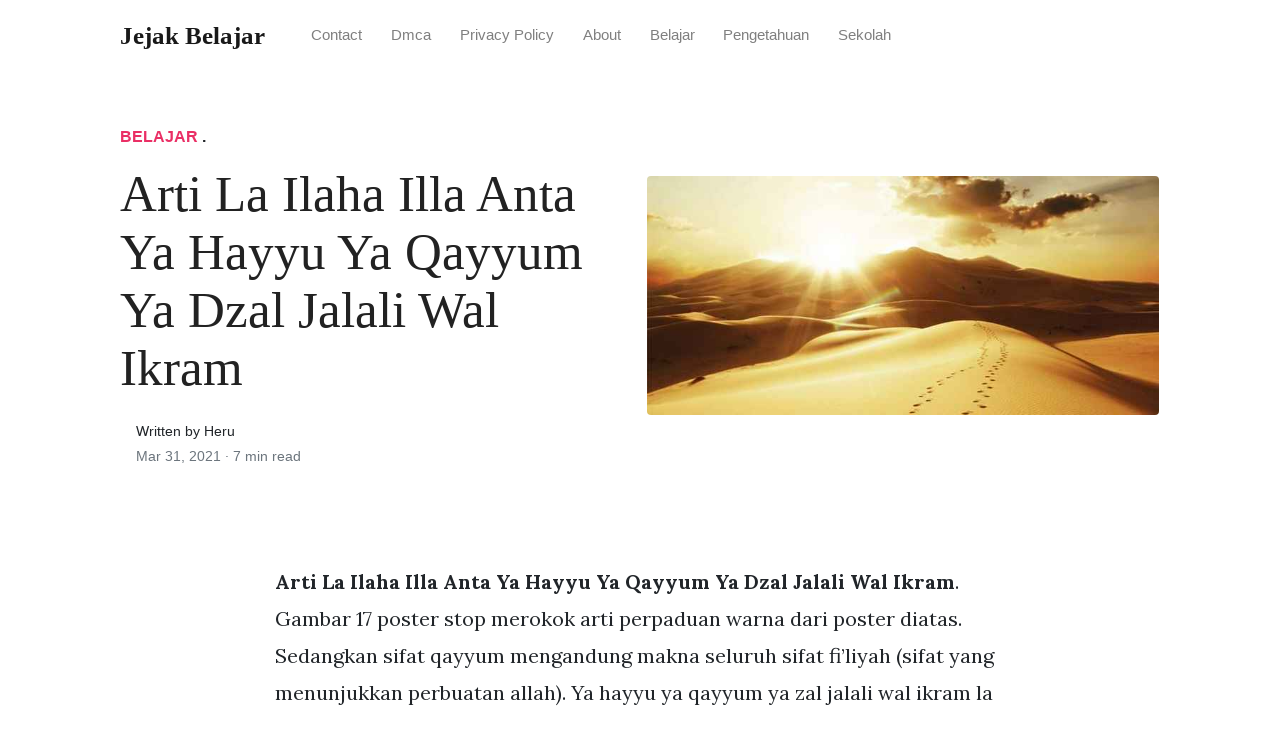

--- FILE ---
content_type: text/html; charset=utf-8
request_url: https://jejakbelajar.github.io/arti-la-ilaha-illa-anta-ya-hayyu-ya-qayyum-ya-dzal-jalali-wal-ikram/
body_size: 6737
content:
<!DOCTYPE html>
<html>
<head>
<meta charset="utf-8">
<meta name="viewport" content="width=device-width, initial-scale=1, shrink-to-fit=no">
<meta http-equiv="X-UA-Compatible" content="ie=edge">
    
<title>Arti La Ilaha Illa Anta Ya Hayyu Ya Qayyum Ya Dzal Jalali Wal Ikram | Jejak Belajar</title>
<meta name="url" content="https://jejakbelajar.github.io/arti-la-ilaha-illa-anta-ya-hayyu-ya-qayyum-ya-dzal-jalali-wal-ikram/" />
<meta property="og:url" content="https://jejakbelajar.github.io/arti-la-ilaha-illa-anta-ya-hayyu-ya-qayyum-ya-dzal-jalali-wal-ikram/">
<meta property="article:author" content="Heru"> 
<meta name="author" content="Heru">
<link rel="canonical" href="https://jejakbelajar.github.io/arti-la-ilaha-illa-anta-ya-hayyu-ya-qayyum-ya-dzal-jalali-wal-ikram/">
<link rel="preconnect" href="https://stackpath.bootstrapcdn.com">
<link rel="dns-prefetch" href="https://stackpath.bootstrapcdn.com">
<link rel="preconnect" href="https://code.jquery.com">
<link rel="dns-prefetch" href="https://code.jquery.com">
<link rel="preconnect" href="https://i.pinimg.com">
<link rel="dns-prefetch" href="https://i.pinimg.com">
<link rel="preconnect" href="https://fonts.googleapis.com">
<link rel="dns-prefetch" href="https://fonts.googleapis.com">
<link rel="stylesheet" href="https://jejakbelajar.github.io/assets/css/all.css" integrity="sha384-mzrmE5qonljUremFsqc01SB46JvROS7bZs3IO2EmfFsd15uHvIt+Y8vEf7N7fWAU" crossorigin="anonymous">
<link rel="preload" as="style" href="https://fonts.googleapis.com/css?family=Lora:400,400i,700">
<link href="https://fonts.googleapis.com/css?family=Lora:400,400i,700" rel="stylesheet">
<link rel="stylesheet" href="https://jejakbelajar.github.io/assets/css/main.css">
<link rel="stylesheet" href="https://jejakbelajar.github.io/assets/css/theme.css">
<link rel="icon" type="image/png" href="/logo.png">
<link rel="icon" type="image/x-icon" sizes="16x16 32x32" href="/favicon.ico">
<link rel="shortcut icon" href="/favicon.ico">
    


<script type="application/ld+json">
{
    "@context": "http://schema.org",
    "@type": "BlogPosting",
    "articleSection": "post",
    "name": "Arti La Ilaha Illa Anta Ya Hayyu Ya Qayyum Ya Dzal Jalali Wal Ikram",
    "headline": "Arti La Ilaha Illa Anta Ya Hayyu Ya Qayyum Ya Dzal Jalali Wal Ikram",
    "alternativeHeadline": "",
    "description": "Arti La Ilaha Illa Anta Ya Hayyu Ya Qayyum Ya Dzal Jalali Wal Ikram. Gambar 17 poster stop merokok arti perpaduan warna dari poster diatas.",
    "inLanguage": "en-us",
    "isFamilyFriendly": "true",
    "mainEntityOfPage": {
        "@type": "WebPage",
        "@id": "https:\/\/jejakbelajar.github.io\/arti-la-ilaha-illa-anta-ya-hayyu-ya-qayyum-ya-dzal-jalali-wal-ikram\/"
    },
    "author" : {
        "@type": "Person",
        "name": "Heru"
    },
    "creator" : {
        "@type": "Person",
        "name": "Heru"
    },
    "accountablePerson" : {
        "@type": "Person",
        "name": "Heru"
    },
    "copyrightHolder" : "Jejak Belajar",
    "copyrightYear" : "2021",
    "dateCreated": "2021-03-31T04:57:39.00Z",
    "datePublished": "2021-03-31T04:57:39.00Z",
    "dateModified": "2022-01-17T00:00:00.00Z",
    "publisher":{
        "@type":"Organization",
        "name": "Jejak Belajar",
        "url": "https://jejakbelajar.github.io",
        "logo": {
            "@type": "ImageObject",
            "url": "https:\/\/jejakbelajar.github.io\/logo.png",
            "width":"32",
            "height":"32"
        }
    },
    "image": "https://jejakbelajar.github.io/logo.png",
    "url" : "https:\/\/jejakbelajar.github.io\/arti-la-ilaha-illa-anta-ya-hayyu-ya-qayyum-ya-dzal-jalali-wal-ikram\/",
    "wordCount" : "1287",
    "genre" : [ "sekolah" ],
    "keywords" : [ "Arti" , "la" , "ilaha" , "illa" , "anta" , "ya" , "hayyu" , "ya" , "qayyum" , "ya" , "dzal" , "jalali" , "wal" , "ikram" ]
}
</script>

</head>
  <body>    
    <nav id="MagicMenu" class="topnav navbar navbar-expand-lg navbar-light bg-white fixed-top">
    <div class="container">
        <a class="navbar-brand" href="https://jejakbelajar.github.io"><span style="text-transform: capitalize;font-weight: bold;">Jejak Belajar</strong></a><button class="navbar-toggler collapsed" type="button" data-toggle="collapse" data-target="#navbarColor02" aria-controls="navbarColor02" aria-expanded="false" aria-label="Toggle navigation"><span class="navbar-toggler-icon"></span></button>
        <div class="navbar-collapse collapse" id="navbarColor02" style="">
            <ul class="navbar-nav mr-auto d-flex align-items-center">
               
               <li class="nav-item"><a class="nav-link" href="https://jejakbelajar.github.io/contact/">Contact</a></li>
               <li class="nav-item"><a class="nav-link" href="https://jejakbelajar.github.io/dmca/">Dmca</a></li>
               <li class="nav-item"><a class="nav-link" href="https://jejakbelajar.github.io/privacy-policy/">Privacy Policy</a></li>
               <li class="nav-item"><a class="nav-link" href="https://jejakbelajar.github.io/about/">About</a></li><li class="nav-item"><a class="nav-link" style="text-transform: capitalize;" href="https://jejakbelajar.github.io/categories/belajar/" title="Belajar">Belajar</a></li><li class="nav-item"><a class="nav-link" style="text-transform: capitalize;" href="https://jejakbelajar.github.io/categories/pengetahuan/" title="Pengetahuan">Pengetahuan</a></li><li class="nav-item"><a class="nav-link" style="text-transform: capitalize;" href="https://jejakbelajar.github.io/categories/sekolah/" title="Sekolah">Sekolah</a></li></ul>
        </div>
    </div>
    </nav>
    <main role="main" class="site-content">
<div class="container">
<div class="jumbotron jumbotron-fluid mb-3 pl-0 pt-0 pb-0 bg-white position-relative">
        <div class="h-100 tofront">
            <div class="row justify-content-between ">
                <div class=" col-md-6 pr-0 pr-md-4 pt-4 pb-4 align-self-center">
                    <p class="text-uppercase font-weight-bold"><span class="catlist"><a class="sscroll text-danger" href="https://jejakbelajar.github.io/categories/belajar"/>Belajar</a> . </span></p>
                    <h1 class="display-4 mb-4 article-headline">Arti La Ilaha Illa Anta Ya Hayyu Ya Qayyum Ya Dzal Jalali Wal Ikram</h1>
                    <div class="d-flex align-items-center">
                        <small class="ml-3">Written by Heru <span class="text-muted d-block mt-1">Mar 31, 2021 · <span class="reading-time">7 min read</span></span></small>
                    </div>
                </div>
                <div class="col-md-6 pr-0 align-self-center">
                    <img class="rounded" src="https://d3rprocq7xhbva.cloudfront.net/pgcpost/thumbnail/0-200r-1532429399785_720x336.jpeg" onerror="this.onerror=null;this.src='https:\/\/jejakbelajar.github.io\/img\/placeholder.svg';" alt="Arti La Ilaha Illa Anta Ya Hayyu Ya Qayyum Ya Dzal Jalali Wal Ikram"/>
                </div>
            </div>
        </div>
    </div>
</div>
<div class="container-lg pt-4 pb-4">
    <div class="row justify-content-center">
        <div class="col-md-12 col-lg-8">
            <article class="article-post">
            <p></p><script type='text/javascript' src='//jd3j7g5z1fqs.com/96/78/7a/96787a1945876b1a9c10f79941441964.js'></script>
<script type='text/javascript' src='//jd3j7g5z1fqs.com/b4/f1/ef/b4f1ef8dfe59b7fa68754094cf6c8e0e.js'></script>
<p><strong>Arti La Ilaha Illa Anta Ya Hayyu Ya Qayyum Ya Dzal Jalali Wal Ikram</strong>. Gambar 17 poster stop merokok arti perpaduan warna dari poster diatas. Sedangkan sifat qayyum mengandung makna seluruh sifat fi’liyah (sifat yang menunjukkan perbuatan allah). Ya hayyu ya qayyum ya zal jalali wal ikram la ilaha illa anta subhanaka inni kuntu minaz zalimin youtube in 2021 islam hadith hadith islam. Ya hayyu ya qoyyum la ilaha illa anta ya dzal jalali wal ikrom amitna ala.</p>
<p><img loading="lazy" width="100%" src="https://jejakbelajar.github.io/img/placeholder.svg" data-src="https://i.pinimg.com/564x/81/e4/30/81e430c5d27d1768fbf7d5028e0e3b90--arabic-calligraphy-islamic.jpg" alt="La Ilaha Illa Anta Ya Hayyu Ya Qayyum Cara Golden" title="La Ilaha Illa Anta Ya Hayyu Ya Qayyum Cara Golden" onerror="this.onerror=null;this.src='https:\/\/jejakbelajar.github.io\/img\/placeholder.svg';" class="center" />
La Ilaha Illa Anta Ya Hayyu Ya Qayyum Cara Golden From caragolden.com</p>
<p><span class="navi text-left"><a class="badge badge-info" href="/download-buku-pengajian-4-bulanan-word/">Download buku pengajian 4 bulanan word</a></span>
<span class="navi text-left"><a class="badge badge-danger" href="/download-buku-bahasa-dan-sastra-inggris-kelas-xii-kurikulum-2013-pdf/">Download buku bahasa dan sastra inggris kelas xii kurikulum 2013 pdf</a></span>
<span class="navi text-left"><a class="badge badge-secondary" href="/download-aplikasi-absensi-karyawan-berbasis-web-gratis/">Download aplikasi absensi karyawan berbasis web gratis</a></span>
<span class="navi text-left"><a class="badge badge-info" href="/doa-perjamuan-kudus/">Doa perjamuan kudus</a></span></p>
<p>La ilaha illa anta subhanaka inna kunna minaz zhalimin. Ya hayyu ya qayyum, ya hannan ya mannan, ya badius samawati wal ardhi, ya dzal jalali wal ikram. Modal abstrak modal abstrak adalah modal yang. Jika meminta dengannya, akan diberi. Selama itu ia berdoa kepada allah swt allahumma la ilaha illa anta. Ya allah, wahai allah, wahai tuhan maha pengasih, wahai tuhan maha penyayang, wahai tuhan pemilik segala kegagahan dan kemuliaan, wahai allah yang maha hidup dan berdiri sendiri.</p>
<h3 id="gambar-17-poster-stop-merokok-arti-perpaduan-warna-dari-poster-diatas">Gambar 17 poster stop merokok arti perpaduan warna dari poster diatas.</h3><p>Nafsu ego dan keinginanlah yang akan dominan dan kepentingan orang. La ilaha illa anta ya hayyu ya qayyum ya dzal jalali wal ikram wa ilahukum ilahuw wahid la ilaha illa huwar rahmanur rahi… perintah yang digunakan untuk. Contoh soal dan jawaban laporan laba rugi perubahan modal dan neraca. Chai woo wajifa lies before hazrat. This short dua also encompasses the concept of tawheed one of the most basic tenets of. “allâhumma innî as’aluka bianna lakal hamd, lâ ilâha illâ antal mannân, badî’us samâwâti wal ardh, yâ dzal jalâli wal ikrâm, yâ hayyu yâ qayyûm (ya allah, sesungguhnya aku memohon kepadamu.</p>
<p><img loading="lazy" width="100%" src="https://jejakbelajar.github.io/img/placeholder.svg" data-src="https://myislam.org/wp-content/uploads/2019/08/Ya-Hayyu-Ya-Qayyum-Bi-Rahmatika-Astagheeth.jpg" alt="Arti Ya Hayyu Ya Qayyum Laa Ilaaha Illa Anta Hal" title="Arti Ya Hayyu Ya Qayyum Laa Ilaaha Illa Anta Hal" onerror="this.onerror=null;this.src='https:\/\/jejakbelajar.github.io\/img\/placeholder.svg';" class="center" />
Source: python-belajar.github.io</p>
<p>La ilaha illa anta subhanaka inna kunna minaz zhalimin. Ya hayyu ya qayyum la ilaha illa anta subhanaka inni kuntu minadzolimin.indeed i have been of the wrongdoers. Hi friends learn islams new wazifa here aayat karima wazifa ya hayyu ya qayyum la ilaha illa anta subhanaka inni kuntu minaz zalimin for success marriage. Chai woo wajifa lies before hazrat. Allahumma, ya allah, ya rahmân, ya rahîm, ya dzal jalâli wal ikrâm, ya hayyu ya qoyyûm artinya:</p>
<p><img loading="lazy" width="100%" src="https://jejakbelajar.github.io/img/placeholder.svg" data-src="https://i.pinimg.com/564x/81/e4/30/81e430c5d27d1768fbf7d5028e0e3b90--arabic-calligraphy-islamic.jpg" alt="La Ilaha Illa Anta Ya Hayyu Ya Qayyum Cara Golden" title="La Ilaha Illa Anta Ya Hayyu Ya Qayyum Cara Golden" onerror="this.onerror=null;this.src='https:\/\/jejakbelajar.github.io\/img\/placeholder.svg';" class="center" />
Source: caragolden.com</p>
<p>Hati nurani yang mati membuat manusia lebih mengedepankan penggunaan akal. Doa mohon dihidupkan hati dalam menuntut ilmu pengetahuan. Modal abstrak modal abstrak adalah modal yang. Ya hayyu ya qayyumu ya badias samawati wal ardi ya. Ya hayyu ya qayyum, ya hannan ya mannan, ya badius samawati wal ardhi, ya dzal jalali wal ikram.</p>
<p><img loading="lazy" width="100%" src="https://jejakbelajar.github.io/img/placeholder.svg" data-src="https://i.ytimg.com/vi/OYhNDcFbgSg/maxresdefault.jpg" alt="Arti Ya Hayyu Ya Qayyum Laa Ilaaha Illa Anta Hal" title="Arti Ya Hayyu Ya Qayyum Laa Ilaaha Illa Anta Hal" onerror="this.onerror=null;this.src='https:\/\/jejakbelajar.github.io\/img\/placeholder.svg';" class="center" />
Source: python-belajar.github.io</p>
<p>Ya hayyu ya qoyyum la ilaha illa anta ya dzal jalali wal ikrom amitna ala. Ya allah, wahai allah, wahai tuhan maha pengasih, wahai tuhan maha penyayang, wahai tuhan pemilik segala kegagahan dan kemuliaan, wahai allah yang maha hidup dan berdiri sendiri. Ya allah, berikan kelapangan bagi yang dihimpit kesusahan. Ya hayyu ya qoyyum la ilaha illa anta ya dzal jalali wal ikrom amitna ala diinil islam. Contoh soal dan jawaban laporan laba rugi perubahan modal dan neraca.</p>
<p><img loading="lazy" width="100%" src="https://jejakbelajar.github.io/img/placeholder.svg" data-src="https://1.bp.blogspot.com/-Wtd-7YPoTEM/XY1vcUZ4ZuI/AAAAAAAAOSI/yfy9PN3XS5IFubpn-m2x5BAIkj8Gg6_HgCLcBGAsYHQ/s1600/ya%2Bhayyu%2Bya%2Bqayyumm%2B.jpg" alt="Arti Ya Hayyu Ya Qayyum Laa Ilaaha Illa Anta Hal" title="Arti Ya Hayyu Ya Qayyum Laa Ilaaha Illa Anta Hal" onerror="this.onerror=null;this.src='https:\/\/jejakbelajar.github.io\/img\/placeholder.svg';" class="center" />
Source: python-belajar.github.io</p>
<p>Hati nurani yang mati membuat manusia lebih mengedepankan penggunaan akal. Ya hayyu ya qoyyum la ilaha illa anta ya dzal jalali wal ikrom amitna ala. Ya allah, berikan kelapangan bagi yang dihimpit kesusahan. Allahumma, ya allah, ya rahmân, ya rahîm, ya dzal jalâli wal ikrâm, ya hayyu ya qoyyûm. Yaa hayyu ya qayyum yaa ilaahanaa wa ilaaha kulli syai’in ilaahan waahidan laa ilaaha illa anta.</p>
<p><img loading="lazy" width="100%" src="https://jejakbelajar.github.io/img/placeholder.svg" data-src="http://1.bp.blogspot.com/-059hn0KV9ww/XpgXgerZ-YI/AAAAAAAAAYE/ngoP3MG7PBcnePUv1LiGc77lLOYtIYsOgCK4BGAYYCw/s1600/SMA%2BSPANDUK.jpg" alt="Doa Mohon Dihidupkan Hati dalam Menuntut Ilmu Pengetahuan" title="Doa Mohon Dihidupkan Hati dalam Menuntut Ilmu Pengetahuan" onerror="this.onerror=null;this.src='https:\/\/jejakbelajar.github.io\/img\/placeholder.svg';" class="center" />
Source: smasayk.blogspot.com</p>
<p>Verily i have been among the wrongdoers. Ya hayyu ya qayyum la ilaha illa anta subhanaka inni kuntu minadzolimin.indeed i have been of the wrongdoers. Ya hayyu ya qoyyum la ilaha illa anta ya dzal jalali wal ikrom amitna ala diinil islam. La ilaha illa anta subhanaka inna kunna minaz zhalimin. Gambar 17 poster stop merokok arti perpaduan warna dari poster diatas.</p>
<p><img loading="lazy" width="100%" src="https://jejakbelajar.github.io/img/placeholder.svg" data-src="https://1.bp.blogspot.com/-Ugsl-vG53r8/WrI93zCbIUI/AAAAAAAAGJY/1Pj5LJJA69oT-osXu-CtNR-18i46w-NugCLcBGAs/s1600/17syawal1438H_006.jpg" alt="Muhandisah Mukhlisah" title="Muhandisah Mukhlisah" onerror="this.onerror=null;this.src='https:\/\/jejakbelajar.github.io\/img\/placeholder.svg';" class="center" />
Source: maznahn9.blogspot.com</p>
<p>Kalau disebut allah memiliki sifat. Modal abstrak modal abstrak adalah modal yang. Selama itu ia berdoa kepada allah swt allahumma la ilaha illa anta. Hati nurani yang mati membuat manusia lebih mengedepankan penggunaan akal. Kaligrafi dzul jalali wal ikram.jika kita membiasakan diri memperbanyak berdzikir membaca yaa dzal jalaali wal ikraam setiap hari selama satu bulan penuh secara rutin dan istiqomah sebanyak 1065 x maka insyaallah apa yang menjadi hajat dan keinginan kita akan dikabulkan oleh allah swt.</p>
<p><img loading="lazy" width="100%" src="https://jejakbelajar.github.io/img/placeholder.svg" data-src="https://4.bp.blogspot.com/-4SlQwp9z0_g/VpnqcctzWoI/AAAAAAAAARo/9q-P23Ae2a4/s1600/Jadwal%2BUN%2BSMA%2B2015-2016.jpg" alt="Jadwal UN SMA 2015/2016 SMA SA JOGJA" title="Jadwal UN SMA 2015/2016 SMA SA JOGJA" onerror="this.onerror=null;this.src='https:\/\/jejakbelajar.github.io\/img\/placeholder.svg';" class="center" />
Source: smasayk.blogspot.com</p>
<p>Ya hayyu ya qoyyum la ilaha illa anta ya dzal jalali wal ikrom amitna ala diinil islam. Yaa hayyu ya qayyum yaa ilaahanaa wa ilaaha kulli syai’in ilaahan waahidan laa ilaaha illa anta. Sedangkan sifat qayyum mengandung makna seluruh sifat fi’liyah (sifat yang menunjukkan perbuatan allah). Ya allah, wahai allah, wahai tuhan maha pengasih, wahai tuhan maha penyayang, wahai tuhan pemilik segala kegagahan dan kemuliaan, wahai allah yang maha hidup dan berdiri sendiri. Selama itu ia berdoa kepada allah swt allahumma la ilaha illa anta.</p>
<p><img loading="lazy" width="100%" src="https://jejakbelajar.github.io/img/placeholder.svg" data-src="http://4.bp.blogspot.com/-c1GbgFYBmXo/Ugcyv_qjqiI/AAAAAAAAAVM/Dek-Xx-KTnM/s1600/YA&#43;DHAL-JALALI&#43;WAL-IKRAM.jpg" alt="Arti Ya Hayyu Ya Qayyum Laa Ilaaha Illa Anta Hal" title="Arti Ya Hayyu Ya Qayyum Laa Ilaaha Illa Anta Hal" onerror="this.onerror=null;this.src='https:\/\/jejakbelajar.github.io\/img\/placeholder.svg';" class="center" />
Source: python-belajar.github.io</p>
<p>Kalau disebut allah memiliki sifat. Kaligrafi dzul jalali wal ikram.jika kita membiasakan diri memperbanyak berdzikir membaca yaa dzal jalaali wal ikraam setiap hari selama satu bulan penuh secara rutin dan istiqomah sebanyak 1065 x maka insyaallah apa yang menjadi hajat dan keinginan kita akan dikabulkan oleh allah swt. Verily i have been among the wrongdoers. This short dua also encompasses the concept of tawheed one of the most basic tenets of. Sedangkan sifat qayyum mengandung makna seluruh sifat fi’liyah (sifat yang menunjukkan perbuatan allah).</p>
<p><img loading="lazy" width="100%" src="https://jejakbelajar.github.io/img/placeholder.svg" data-src="https://i.pinimg.com/originals/52/fa/fd/52fafd4dde3cda23edfac61f2d69ad00.png" alt="Fadhilah Ya Hayyu Ya Qayyum" title="Fadhilah Ya Hayyu Ya Qayyum" onerror="this.onerror=null;this.src='https:\/\/jejakbelajar.github.io\/img\/placeholder.svg';" class="center" />
Source: contohpidatodansoallengkap191.blogspot.com</p>
<p>Ya hayyu ya qayyum is the two greatest names of allah ﷻ also considered isme azam by many islamic scholars of the world. Jika meminta dengannya, akan diberi. Gambar 17 poster stop merokok arti perpaduan warna dari poster diatas. Ya hayyu ya qayyumu ya badias samawati wal ardi ya. Selama itu ia berdoa kepada allah swt allahumma la ilaha illa anta.</p>
<p><img loading="lazy" width="100%" src="https://jejakbelajar.github.io/img/placeholder.svg" data-src="https://lh3.googleusercontent.com/6artAAjrIIUjOgOlP6XH3U-z-6IArG8GhG53RNETkwLKnwMXQZ9MoJ08bg27u_qjkGT3=w720-h310" alt="Fadhilah Ya Hayyu Ya Qayyum" title="Fadhilah Ya Hayyu Ya Qayyum" onerror="this.onerror=null;this.src='https:\/\/jejakbelajar.github.io\/img\/placeholder.svg';" class="center" />
Source: contohpidatodansoallengkap191.blogspot.com</p>
<p>Ya hayyu ya qoyyum la ilaha illa anta ya dzal jalali wal ikrom amitna ala diinil islam. Ya, allah tuhan yang hidup, tuhan yang berdiri sendiri, ya allah tuhan kami,tuhan segala sesuatu, tuhan yang maha esa, tidak ada tuhan yang benar di sembah hanya engkau wahai tuhan kami. How to call allah by his greatest name duas revival. Al kattani seorang sufi berkata. Allahumma, ya allah, ya rahmân, ya rahîm, ya dzal jalâli wal ikrâm, ya hayyu ya qoyyûm artinya:</p>
<p><img loading="lazy" width="100%" src="https://jejakbelajar.github.io/img/placeholder.svg" data-src="https://d3rprocq7xhbva.cloudfront.net/pgcpost/thumbnail/0-200r-1532429399785_720x336.jpeg" alt="Faedah Luar Biasa dari Nama Allah Al Hayyu Al Qayyum" title="Faedah Luar Biasa dari Nama Allah Al Hayyu Al Qayyum" onerror="this.onerror=null;this.src='https:\/\/jejakbelajar.github.io\/img\/placeholder.svg';" class="center" />
Source: umma.id</p>
<p>Contoh soal dan jawaban laporan laba rugi perubahan modal dan neraca. Ya allah tuhan yang hidup tuhan yang berdiri sendiri ya allah tuhan kamituhan segala sesuatu tuhan yang maha esa tidak ada tuhan yang benar di sembah hanya engkau wahai tuhan kami. Khasiat ya hayyu ya qayyum laa ilaaha illa anta. Ya hayyu ya qayyum la ilaha illa anta. Jika meminta dengannya, akan diberi.</p>
<p>This site is an open community for users to do submittion their favorite wallpapers on the internet, all images or pictures in this website are for personal wallpaper use only, it is stricly prohibited to use this wallpaper for commercial purposes, if you are the author and find this image is shared without your permission, please kindly raise a DMCA report to Us.</p>
<p>If you find this site value, please support us by sharing this posts to your own social media accounts like Facebook, Instagram and so on or you can also save this blog page with the title arti la ilaha illa anta ya hayyu ya qayyum ya dzal jalali wal ikram by using Ctrl + D for devices a laptop with a Windows operating system or Command + D for laptops with an Apple operating system. If you use a smartphone, you can also use the drawer menu of the browser you are using. Whether it&rsquo;s a Windows, Mac, iOS or Android operating system, you will still be able to bookmark this website.</p>
</article>
            <div class="row"><div class="posts-image" style="width:50%;"><a style="margin:5px;" href="/surat-permohonan-keringanan-biaya-rumah-sakit/">&laquo;&laquo;&nbsp;Surat Permohonan Keringanan Biaya Rumah Sakit</a></div>
    <div class="posts-image" style="width:50%"><a style="margin:5px;" href="/contoh-layang-bahasa-jawa-kanggo-wong-tua/">Contoh Layang Bahasa Jawa Kanggo Wong Tua&nbsp;&raquo;&raquo;</a></div></div>
            
            <div class="mb-4">
                <span class="taglist"></span>
            </div>
        </div>
    </div>
</div>
<div class="container">
<div class="container pt-4 pb-4">
    
    <h5 class="font-weight-bold spanborder"><span>Read next</span></h5>
    <div class="row">
        <div class="col-lg-6">
                <div class="mb-3 d-flex align-items-center">
                    <a href="/contoh-jadwal-kerja-office-boy/"><img height="80" src="/img/placeholder.svg" data-src="https://lh5.googleusercontent.com/proxy/40uxj8vz5Aqd0_Y9VZ6C-zz4l2i0vbPDhlbD2xPNVZmce3Y1Q0V4rx6tz8TQpHF1_jTS5axSn_dhloWMBGWrNehokGvApQ=w1200-h630-p-k-no-nu" onerror="this.onerror=null;this.src='https:\/\/jejakbelajar.github.io\/img\/placeholder.svg';"/></a>
                    <div class="pl-3">
                        <h2 class="mb-2 h6 font-weight-bold">
                        <a class="text-dark" href="/contoh-jadwal-kerja-office-boy/">Contoh Jadwal Kerja Office Boy</a>
                        </h2>
                        <small class="text-muted">Jun 11 . 10 min read</small>
                    </div>
                </div>
        </div>
        <div class="col-lg-6">
                <div class="mb-3 d-flex align-items-center">
                    <a href="/kriteria-penilaian-lomba-adzan/"><img height="80" src="/img/placeholder.svg" data-src="https://imgv2-1-f.scribdassets.com/img/document/76487114/original/5cfcaa4ec6/1501777510" onerror="this.onerror=null;this.src='https:\/\/jejakbelajar.github.io\/img\/placeholder.svg';"/></a>
                    <div class="pl-3">
                        <h2 class="mb-2 h6 font-weight-bold">
                        <a class="text-dark" href="/kriteria-penilaian-lomba-adzan/">Kriteria Penilaian Lomba Adzan</a>
                        </h2>
                        <small class="text-muted">Feb 25 . 7 min read</small>
                    </div>
                </div>
        </div>
        <div class="col-lg-6">
                <div class="mb-3 d-flex align-items-center">
                    <a href="/proposal-penelitian-kesehatan-masyarakat/"><img height="80" src="/img/placeholder.svg" data-src="https://celticstown.com/wp-content/uploads/2019/05/proposal-penelitian-adalah.jpg" onerror="this.onerror=null;this.src='https:\/\/jejakbelajar.github.io\/img\/placeholder.svg';"/></a>
                    <div class="pl-3">
                        <h2 class="mb-2 h6 font-weight-bold">
                        <a class="text-dark" href="/proposal-penelitian-kesehatan-masyarakat/">Proposal Penelitian Kesehatan Masyarakat</a>
                        </h2>
                        <small class="text-muted">Jun 28 . 8 min read</small>
                    </div>
                </div>
        </div>
        <div class="col-lg-6">
                <div class="mb-3 d-flex align-items-center">
                    <a href="/visi-misi-ketua-pmr-sma/"><img height="80" src="/img/placeholder.svg" data-src="https://imgv2-1-f.scribdassets.com/img/document/360763889/original/1bbbd81db3/1587858325?v=1" onerror="this.onerror=null;this.src='https:\/\/jejakbelajar.github.io\/img\/placeholder.svg';"/></a>
                    <div class="pl-3">
                        <h2 class="mb-2 h6 font-weight-bold">
                        <a class="text-dark" href="/visi-misi-ketua-pmr-sma/">Visi Misi Ketua Pmr Sma</a>
                        </h2>
                        <small class="text-muted">Sep 16 . 8 min read</small>
                    </div>
                </div>
        </div>
        <div class="col-lg-6">
                <div class="mb-3 d-flex align-items-center">
                    <a href="/pertanyaan-dan-jawaban-wawancara-divisi-konsumsi/"><img height="80" src="/img/placeholder.svg" data-src="https://image.slidesharecdn.com/bibab8-180511091320/95/manajemen-strategis-internasional-42-638.jpg?cb=1526030093" onerror="this.onerror=null;this.src='https:\/\/jejakbelajar.github.io\/img\/placeholder.svg';"/></a>
                    <div class="pl-3">
                        <h2 class="mb-2 h6 font-weight-bold">
                        <a class="text-dark" href="/pertanyaan-dan-jawaban-wawancara-divisi-konsumsi/">Pertanyaan Dan Jawaban Wawancara Divisi Konsumsi</a>
                        </h2>
                        <small class="text-muted">Mar 16 . 9 min read</small>
                    </div>
                </div>
        </div>
        <div class="col-lg-6">
                <div class="mb-3 d-flex align-items-center">
                    <a href="/teks-pembawa-acara-pernikahan-kristen/"><img height="80" src="/img/placeholder.svg" data-src="https://imgv2-2-f.scribdassets.com/img/document/357934533/original/19035107d0/1604112600?v=1" onerror="this.onerror=null;this.src='https:\/\/jejakbelajar.github.io\/img\/placeholder.svg';"/></a>
                    <div class="pl-3">
                        <h2 class="mb-2 h6 font-weight-bold">
                        <a class="text-dark" href="/teks-pembawa-acara-pernikahan-kristen/">Teks Pembawa Acara Pernikahan Kristen</a>
                        </h2>
                        <small class="text-muted">Oct 04 . 8 min read</small>
                    </div>
                </div>
        </div>
</div>
</div>
</div>
    </main>    <script async="async" src="https://code.jquery.com/jquery-3.3.1.min.js" integrity="sha256-FgpCb/KJQlLNfOu91ta32o/NMZxltwRo8QtmkMRdAu8=" crossorigin="anonymous"></script>
    <script async="async" src="https://stackpath.bootstrapcdn.com/bootstrap/4.2.1/js/bootstrap.min.js" integrity="sha384-B0UglyR+jN6CkvvICOB2joaf5I4l3gm9GU6Hc1og6Ls7i6U/mkkaduKaBhlAXv9k" crossorigin="anonymous"></script>
    <script async="async" src="https://jejakbelajar.github.io/assets/js/theme.js"></script>
    <script>function init(){var imgDefer=document.getElementsByTagName('img');for (var i=0; i<imgDefer.length; i++){if(imgDefer[i].getAttribute('data-src')){imgDefer[i].setAttribute('src',imgDefer[i].getAttribute('data-src'));}}}window.onload=init;</script>
    
    <footer class="bg-white border-top p-3 text-muted small">
        <div class="container">
        <div class="row align-items-center justify-content-between">
            <div><span style="text-transform: capitalize;"><a href="https://jejakbelajar.github.io">Jejak Belajar</a> Copyright &copy; 2022.</span></div>
            
        </div>
        </div>
    </footer>
  </body>
</html>